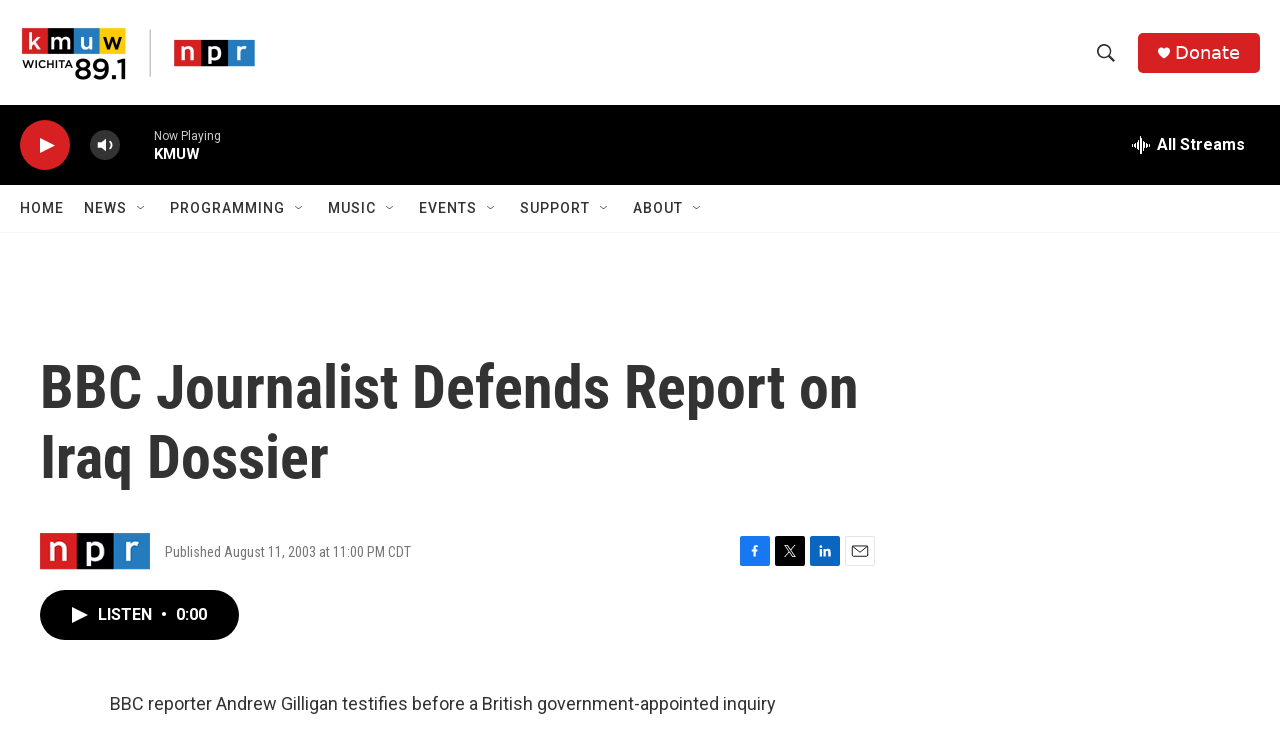

--- FILE ---
content_type: text/html; charset=utf-8
request_url: https://www.google.com/recaptcha/api2/aframe
body_size: 267
content:
<!DOCTYPE HTML><html><head><meta http-equiv="content-type" content="text/html; charset=UTF-8"></head><body><script nonce="juywCCv3JYDrb0HYlpWmWQ">/** Anti-fraud and anti-abuse applications only. See google.com/recaptcha */ try{var clients={'sodar':'https://pagead2.googlesyndication.com/pagead/sodar?'};window.addEventListener("message",function(a){try{if(a.source===window.parent){var b=JSON.parse(a.data);var c=clients[b['id']];if(c){var d=document.createElement('img');d.src=c+b['params']+'&rc='+(localStorage.getItem("rc::a")?sessionStorage.getItem("rc::b"):"");window.document.body.appendChild(d);sessionStorage.setItem("rc::e",parseInt(sessionStorage.getItem("rc::e")||0)+1);localStorage.setItem("rc::h",'1762158787543');}}}catch(b){}});window.parent.postMessage("_grecaptcha_ready", "*");}catch(b){}</script></body></html>